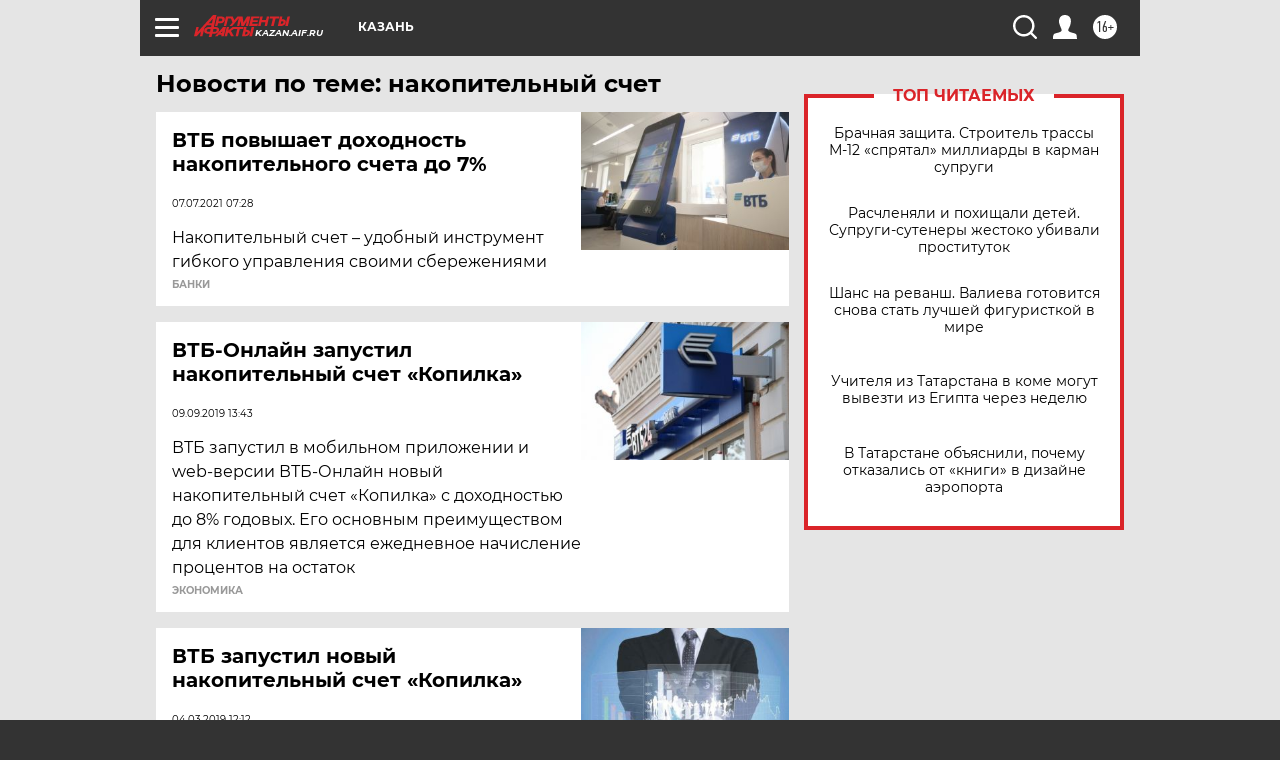

--- FILE ---
content_type: text/html
request_url: https://tns-counter.ru/nc01a**R%3Eundefined*aif_ru/ru/UTF-8/tmsec=aif_ru/647765188***
body_size: -72
content:
F9D57916696FDBFFX1768938495:F9D57916696FDBFFX1768938495